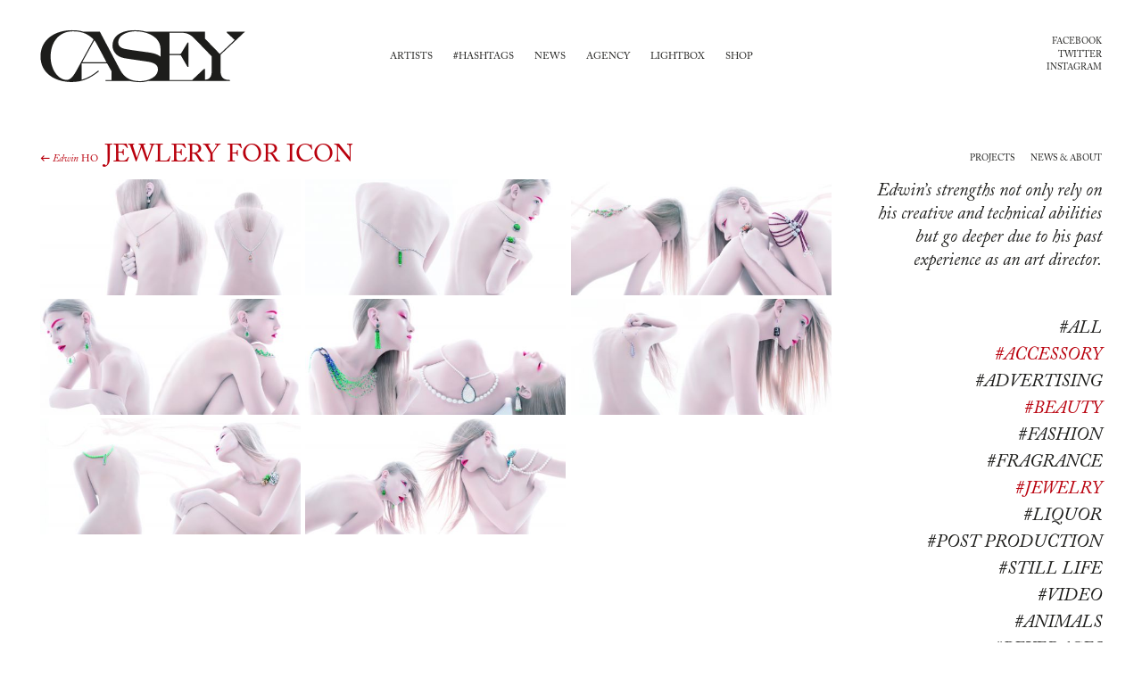

--- FILE ---
content_type: text/html; charset=UTF-8
request_url: https://www.wearecasey.com/projects/jewlery-for-icon
body_size: 8387
content:
<!DOCTYPE html>
<html lang="en">
<head>
	<meta charset="utf-8">
	<meta http-equiv="X-UA-Compatible" content="IE=edge">
	<meta name="viewport" content="width=device-width, initial-scale=1, maximum-scale=1, user-scalable=no">
	<meta name="viewport" content="width=device-width, initial-scale=1, maximum-scale=1, user-scalable=no, minimal-ui">
	<meta name="apple-mobile-web-app-capable" content="yes">
	<meta name="mobile-web-app-capable" content="yes">


		<title>JEWLERY for ICON - Edwin Ho • we are CASEY - an artists agency</title>

	<!--<link rel="stylesheet" type="text/css" href="https://www.wearecasey.com//resources/assets/css/bundle.min.css?v=3">-->
	<link rel="stylesheet" type="text/css" href="https://www.wearecasey.com/resources/assets/css/bundle.css?v=3.25">
    <script type="text/javascript">window.base_url = "https://www.wearecasey.com/";</script>

		<meta name="twitter:card" content="summary">
		<meta name="twitter:site" content="@wearecasey">
		<meta name="twitter:title" content="JEWLERY for ICON - Edwin Ho">
		<meta name="twitter:image" content="https://www.wearecasey.com/pic/project/project650-5b5619a9b8f55.jpg">
		<meta property="og:title" content="JEWLERY for ICON - Edwin Ho" />
		<meta property="og:type" content="article" />
		<meta property="og:image" content="https://www.wearecasey.com/pic/project/project650-5b5619a9b8f55.jpg" />

</head>
<body>

	<div class="page">

		<div class="header">
			<div class="header__content">
				<div class="header__logo">
					<a class="logo" href="/">
						<svg xmlns="http://www.w3.org/2000/svg" viewBox="0 0 230 60"><path d="M89.8 45.608c4.96 9.36 12.728 12.354 22.04 12.354 7.722 0 20.17-3.697 20.17-13.385 0-6.036-6.41-7.673-11.794-8.516L100.7 33.208c-5.614-.844-11.37-1.36-15.442-5.337-2.573-2.573-4.164-5.895-4.164-9.546C81.094 4.564 95.134.87 106.177.87c4.726 0 7.488.467 12.916 1.637h65.61v7.77l16.707 17.22 16.612-15.772-8.704-8.05V2.51h20.265l-27.38 25.83v18.208c0 7.72 3.84 10.106 10.53 10.106v1.17h-91.72c-3.745.89-5.664 1.31-9.032 1.31-3.417 0-7.49-.563-11.326-1.31h-27.47v-1.17h6.74v-9.97s-5.01-8.842-5.01-8.795h-28.31v18.436c6.787-1.822 12.73-5.474 18.58-10.293l.704.982c-9.548 7.534-18.158 11.936-30.56 11.936-17.596 0-34.91-9.034-34.91-28.69C.417 10.37 17.73.87 35.653.87c5.664 0 8.987.515 12.822 1.638h18.44l22.883 43.1zm55.313-16.895V56.65h25.316l13.15-12.4h1.124v12.025c5.568 0 7.626-3.79 7.626-10.06V30.21l-18.39-18.998c-5.71-5.898-8.893-7.536-17.13-7.536h-11.698v23.867h8.424c1.592 0 2.95-.047 4.166-.235l7.487-12.542h1.166V42.05h-1.167L157.7 29.04c-1.217-.234-2.62-.328-4.26-.328h-8.33zM36.873 2.087c-16.427 0-25.132 12.822-25.132 28.405 0 15.022 8.986 26.114 18.113 26.114 4.773 0 8.47-6.226 10.715-10.25l19.328-35.143C54.28 5.69 47.682 2.087 36.873 2.087zM134.96 22.35c0-14.647-15.773-20.263-28.27-20.263-7.205 0-19.14 3.32-19.14 12.542 0 4.958 4.308 6.597 8.38 7.346 10.2 1.824 16.75 2.48 26.953 3.978 4.586.702 9.033 2.058 12.075 4.54v-8.145zM47.166 36.76h27.19c-12.214-22.976-12.59-23.632-13.62-24.568l-13.57 24.568z"/></svg>
						<span class="logo__text">we are CASEY</span>
					</a>
				</div>

				<div class="header__menu">
					<ul class="menu">
						<li class="menu__item"><a class="menu__link" data-nav="artists" href="#nav-artists">Artists</a></li>
						<li class="menu__item"><a class="menu__link" data-nav="hashtags" href="#nav-hashtags">#Hashtags</a></li>
						<li class="menu__item"><a class="menu__link " href="/news">News</a></li>
						<li class="menu__item"><a class="menu__link " href="/agency">Agency</a></li>
						<li class="menu__item"><a class="menu__link " href="/lightbox">Lightbox</a></li>
						<li class="menu__item"><a class="menu__link " href="/">Shop</a></li>
					</ul>
				</div>

				<div class="header__social">
					<ul class="social social--text">
						<li class="social__item"><a target="_blank" class="social__link" title="Facebook" href="https://www.facebook.com/weare.casey"><i class="social__icon icon icon--facebook"></i><span class="social__name">Facebook</span></a></li>
						<li class="social__item"><a target="_blank" class="social__link" title="Twitter" href="https://twitter.com/wearecasey"><i class="social__icon icon icon--twitter"></i><span class="social__name">Twitter</span></a></li>
						<!--<li class="social__item"><a target="_blank" class="social__link" title="Tumblr" href="http://wearecasey.tumblr.com/"><i class="social__icon icon icon--tumblr"></i><span class="social__name">Tumblr</span></a></li>-->
						<li class="social__item"><a target="_blank" class="social__link" title="Instagram" href="https://instagram.com/wearecasey"><i class="social__icon icon icon--instagram"></i><span class="social__name">Instagram</span></a></li>
					</ul>
				</div>
			</div>
		</div>

		<nav class="modal modal--red nav" id="nav">

			<a href="javascript:;" data-modal="nav" data-action="close" class="modal__close"><span class="modal__close-text">Close</span></a>

			<div class="nav__content">

				<div class="nav__content-col">
					<ul id="nav-artists" class="nav__list nav__list--artists">
							<li>
								<a class="nav__artist" data-id="92" data-related="69,33,95,110,37,115,94,42,80," href="/artist/andreas-smetana">
										<span class="nav__artist-firstname">Andreas</span>
									<span class="nav__artist-name">Smetana</span>
								</a>
							</li>
							<li>
								<a class="nav__artist" data-id="61" data-related="106,52,32,51,39,37,115,60,80,91," href="/artist/animal">
									<span class="nav__artist-name">Animal</span>
								</a>
							</li>
							<li>
								<a class="nav__artist" data-id="89" data-related="52,90,51,95,42,73,75,79,120," href="/artist/antinomia">
									<span class="nav__artist-name">ANTINOMIA</span>
								</a>
							</li>
							<li>
								<a class="nav__artist" data-id="86" data-related="45,32,33,110,37,115,80," href="/artist/bam">
									<span class="nav__artist-name">BAM</span>
								</a>
							</li>
							<li>
								<a class="nav__artist" data-id="13" data-related="69,65,45,52,32,90,101,33,64,39,78,37,70,115,42,73,55,96,79,71,105,63,93," href="/artist/carlo-van-de-roer">
										<span class="nav__artist-firstname">Carlo</span>
									<span class="nav__artist-name">Van De Roer</span>
								</a>
							</li>
							<li>
								<a class="nav__artist" data-id="77" data-related="" href="/projects/photos">
										<span class="nav__artist-firstname">Chloé </span>
									<span class="nav__artist-name">Claverie</span>
								</a>
							</li>
							<li>
								<a class="nav__artist" data-id="14" data-related="69,61,45,62,33,78,70,55,60,93," href="/artist/christoph-morlinghaus">
										<span class="nav__artist-firstname">Christoph</span>
									<span class="nav__artist-name">Morlinghaus</span>
								</a>
							</li>
							<li>
								<a class="nav__artist" data-id="82" data-related="69,45,52,90,115,94,42,75,79," href="/artist/cokau-2">
									<span class="nav__artist-name">Cokau</span>
								</a>
							</li>
							<li>
								<a class="nav__artist" data-id="21" data-related="106,69,52,32,90,51,95,89,70,115,97,94,42,73,55,79,71,91," href="/artist/edwin-ho">
										<span class="nav__artist-firstname">Edwin</span>
									<span class="nav__artist-name">Ho</span>
								</a>
							</li>
							<li>
								<a class="nav__artist" data-id="79" data-related="45,40,66,72,32,64,39,115,42,86,119,93,92," href="/artist/favourite-colour-black">
									<span class="nav__artist-name">Favourite Colour: Black</span>
								</a>
							</li>
							<li>
								<a class="nav__artist" data-id="85" data-related="106,61,52,32,51,70,115,42,73,60," href="/artist/frederik-lindstrom">
										<span class="nav__artist-firstname">Frederik</span>
									<span class="nav__artist-name">Lindstrøm</span>
								</a>
							</li>
							<li>
								<a class="nav__artist" data-id="70" data-related="106,45,52,66,32,33,37,70,115,42,73,55,75,80,71,63,92," href="/artist/fredrik-broden">
										<span class="nav__artist-firstname">Fredrik</span>
									<span class="nav__artist-name">Brodén</span>
								</a>
							</li>
							<li>
								<a class="nav__artist" data-id="94" data-related="" href="/artist/jonas-vahl">
										<span class="nav__artist-firstname">Jonas</span>
									<span class="nav__artist-name">Vahl</span>
								</a>
							</li>
							<li>
								<a class="nav__artist" data-id="74" data-related="106,69,32,64,39,110,37,115,42,55,63," href="/artist/mads-perch-2">
										<span class="nav__artist-firstname">Mads</span>
									<span class="nav__artist-name">Perch</span>
								</a>
							</li>
							<li>
								<a class="nav__artist" data-id="49" data-related="69,45,40,66,32,33,110,37,70,115,55,80,71,58," href="/artist/marc-trautmann">
										<span class="nav__artist-firstname">Marc </span>
									<span class="nav__artist-name">Trautmann</span>
								</a>
							</li>
							<li>
								<a class="nav__artist" data-id="81" data-related="69,45,110," href="/artist/marc-and-david">
									<span class="nav__artist-name">Marc and David</span>
								</a>
							</li>
							<li>
								<a class="nav__artist" data-id="90" data-related="" href="/artist/menno-fokma">
										<span class="nav__artist-firstname">Menno</span>
									<span class="nav__artist-name">Fokma</span>
								</a>
							</li>
							<li>
								<a class="nav__artist" data-id="11" data-related="106,69,57,52,40,66,32,68,33,39,37,89,115,94,42,73,55,54,80,43,71,63,104," href="/artist/nick-chloe">
									<span class="nav__artist-name">Nick &amp; Chloé</span>
								</a>
							</li>
							<li>
								<a class="nav__artist" data-id="19" data-related="69,61,72,32,33,37,70,115,86,55,75,60,54,80,92," href="/artist/paul-barbera">
										<span class="nav__artist-firstname">Paul</span>
									<span class="nav__artist-name">Barbera</span>
								</a>
							</li>
							<li>
								<a class="nav__artist" data-id="32" data-related="106,69,45,52,32,90,101,95,39,37,70,115,94,42,73,96,75,79,71,105,93," href="/artist/satellite-lab">
									<span class="nav__artist-name"> Satellite Lab</span>
								</a>
							</li>
					</ul>
				</div>

				<div class="nav__content-col">
					<ul id="nav-hashtags" class="nav__list nav__list--hashtags">
							<li>
								<a class="nav__hashtag" data-id="106" data-related="21,70,85,61,74,11,32," href="/hashtag/accessory">
									#Accessory
								</a>
							</li>
							<li>
								<a class="nav__hashtag" data-id="69" data-related="11,32,14,92,82,19,74,13,81,21,49," href="/hashtag/advertising">
									#Advertising
								</a>
							</li>
							<li>
								<a class="nav__hashtag" data-id="57" data-related="11," href="/hashtag/advertsing">
									#Advertsing 
								</a>
							</li>
							<li>
								<a class="nav__hashtag" data-id="65" data-related="13," href="/hashtag/alternative-processes">
									#Alternative Processes
								</a>
							</li>
							<li>
								<a class="nav__hashtag" data-id="97" data-related="21," href="/hashtag/animals">
									#animals
								</a>
							</li>
							<li>
								<a class="nav__hashtag" data-id="61" data-related="19,14,85," href="/hashtag/architecture">
									#Architecture
								</a>
							</li>
							<li>
								<a class="nav__hashtag" data-id="45" data-related="32,79,81,14,13,49,86,82,70," href="/hashtag/automotive">
									#Automotive
								</a>
							</li>
							<li>
								<a class="nav__hashtag" data-id="52" data-related="70,32,89,13,85,21,61,11,82," href="/hashtag/beauty">
									#Beauty
								</a>
							</li>
							<li>
								<a class="nav__hashtag" data-id="94" data-related="32,21,82,92,11," href="/hashtag/beverages">
									#beverages
								</a>
							</li>
							<li>
								<a class="nav__hashtag" data-id="66" data-related="11,70,79,49," href="/hashtag/celebrity">
									#Celebrity
								</a>
							</li>
							<li>
								<a class="nav__hashtag" data-id="40" data-related="79,11,49," href="/hashtag/cgi">
									#CGI
								</a>
							</li>
							<li>
								<a class="nav__hashtag" data-id="72" data-related="79,19," href="/hashtag/commissions">
									#Commissions
								</a>
							</li>
							<li>
								<a class="nav__hashtag" data-id="42" data-related="11,32,79,89,70,85,13,21,82,74,92," href="/hashtag/conceptual">
									#conceptual
								</a>
							</li>
							<li>
								<a class="nav__hashtag" data-id="73" data-related="70,85,89,13,32,21,11," href="/hashtag/cosmetics">
									#cosmetics
								</a>
							</li>
							<li>
								<a class="nav__hashtag" data-id="86" data-related="19,79," href="/hashtag/documentary">
									#documentary
								</a>
							</li>
							<li>
								<a class="nav__hashtag" data-id="55" data-related="14,70,21,11,74,13,19,49," href="/hashtag/editorial">
									#editorial
								</a>
							</li>
							<li>
								<a class="nav__hashtag" data-id="96" data-related="13,32," href="/hashtag/experiential">
									#experiential
								</a>
							</li>
							<li>
								<a class="nav__hashtag" data-id="32" data-related="70,11,79,19,49,61,21,85,74,32,13,86," href="/hashtag/fashion">
									#Fashion
								</a>
							</li>
							<li>
								<a class="nav__hashtag" data-id="119" data-related="79," href="/hashtag/flames">
									#flames
								</a>
							</li>
							<li>
								<a class="nav__hashtag" data-id="75" data-related="70,32,89,82,19," href="/hashtag/food">
									#food
								</a>
							</li>
							<li>
								<a class="nav__hashtag" data-id="90" data-related="89,82,21,13,32," href="/hashtag/fragrance">
									#Fragrance
								</a>
							</li>
							<li>
								<a class="nav__hashtag" data-id="68" data-related="11," href="/hashtag/gifs">
									#Gifs
								</a>
							</li>
							<li>
								<a class="nav__hashtag" data-id="62" data-related="14," href="/hashtag/industry">
									#Industry
								</a>
							</li>
							<li>
								<a class="nav__hashtag" data-id="101" data-related="32,13," href="/hashtag/interactive">
									#Interactive
								</a>
							</li>
							<li>
								<a class="nav__hashtag" data-id="60" data-related="19,61,14,85," href="/hashtag/interiors">
									#interiors
								</a>
							</li>
							<li>
								<a class="nav__hashtag" data-id="51" data-related="85,61,21,89," href="/hashtag/jewelry">
									#Jewelry
								</a>
							</li>
							<li>
								<a class="nav__hashtag" data-id="54" data-related="19,11," href="/hashtag/kids">
									#kids
								</a>
							</li>
							<li>
								<a class="nav__hashtag" data-id="33" data-related="14,70,49,19,13,11,86,92," href="/hashtag/landscape">
									#Landscape
								</a>
							</li>
							<li>
								<a class="nav__hashtag" data-id="80" data-related="19,11,61,70,92,49,86," href="/hashtag/lifestyle">
									#lifestyle
								</a>
							</li>
							<li>
								<a class="nav__hashtag" data-id="79" data-related="32,89,13,21,82," href="/hashtag/liquids">
									#liquids
								</a>
							</li>
							<li>
								<a class="nav__hashtag" data-id="95" data-related="89,21,32,92," href="/hashtag/liquor">
									#Liquor
								</a>
							</li>
							<li>
								<a class="nav__hashtag" data-id="64" data-related="79,13,74," href="/hashtag/movement">
									#Movement 
								</a>
							</li>
							<li>
								<a class="nav__hashtag" data-id="39" data-related="11,74,61,79,32,13," href="/hashtag/music">
									#Music
								</a>
							</li>
							<li>
								<a class="nav__hashtag" data-id="43" data-related="11," href="/hashtag/nudes">
									#nudes
								</a>
							</li>
							<li>
								<a class="nav__hashtag" data-id="110" data-related="74,81,92,86,49," href="/hashtag/people">
									#People
								</a>
							</li>
							<li>
								<a class="nav__hashtag" data-id="78" data-related="14,13," href="/hashtag/personal">
									#Personal
								</a>
							</li>
							<li>
								<a class="nav__hashtag" data-id="37" data-related="11,70,19,74,61,13,49,92,32,86," href="/hashtag/portraiture">
									#Portraiture
								</a>
							</li>
							<li>
								<a class="nav__hashtag" data-id="89" data-related="11,21," href="/hashtag/post-production">
									#Post Production
								</a>
							</li>
							<li>
								<a class="nav__hashtag" data-id="71" data-related="70,32,11,13,21,49," href="/hashtag/product">
									#product
								</a>
							</li>
							<li>
								<a class="nav__hashtag" data-id="105" data-related="32,13," href="/hashtag/splashes">
									#splashes
								</a>
							</li>
							<li>
								<a class="nav__hashtag" data-id="63" data-related="74,70,13,11," href="/hashtag/sports">
									#sports
								</a>
							</li>
							<li>
								<a class="nav__hashtag" data-id="70" data-related="21,70,14,19,85,32,13,49," href="/hashtag/still-life">
									#Still life
								</a>
							</li>
							<li>
								<a class="nav__hashtag" data-id="104" data-related="11," href="/hashtag/stop-motion">
									#stop motion
								</a>
							</li>
							<li>
								<a class="nav__hashtag" data-id="58" data-related="49," href="/hashtag/studio">
									#studio
								</a>
							</li>
							<li>
								<a class="nav__hashtag" data-id="93" data-related="32,13,79,14," href="/hashtag/technology">
									#technology
								</a>
							</li>
							<li>
								<a class="nav__hashtag" data-id="120" data-related="89," href="/hashtag/texture">
									#texture
								</a>
							</li>
							<li>
								<a class="nav__hashtag" data-id="92" data-related="70,79,19," href="/hashtag/travel">
									#travel
								</a>
							</li>
							<li>
								<a class="nav__hashtag" data-id="115" data-related="19,32,79,11,13,92,74,61,82,70,85,49,21,86," href="/hashtag/video">
									#Video
								</a>
							</li>
							<li>
								<a class="nav__hashtag" data-id="91" data-related="61,21," href="/hashtag/watches">
									#watches
								</a>
							</li>
					</ul>
				</div>

			</div>

			<a href="javascript:;" data-modal="nav" data-action="close" class="modal__close"><span class="modal__close-text">Close</span></a>

		</nav>

<div class="detail" style="">

	<div class="detail__header">
		<div class="detail__header-content">
			<div class="detail__title">
                        <a href="https://www.wearecasey.com/artist/edwin-ho/" class="detail__title-back">
                            <span class="detail__title-back-text">
                                <i class="detail__title-back-icon icon icon--back"></i>
                                    <span class="detail__title-firstname">Edwin</span>
                                <span class="detail__title-lastname">Ho</span>
                            </span>
                        </a>
				<h1 class="detail__title-content">
					<span class="detail__title-lastname">JEWLERY for ICON</span>
				</h1>
			</div>
		</div>
		<div class="detail__header-aside">
			<ul class="detail__tab-nav">
				<li><a href="https://www.wearecasey.com//artist/edwin-ho">Projects</a></li>
				<li><a href="https://www.wearecasey.com//artist/edwin-ho#about">News &amp; About</a></li>
			</ul>
		</div>
	</div>

	<div class="h-cf">

		<section class="detail__content">
			<ul id="pictures-list" class="wall wall--projects">
					<li class="wall__item">
						<div class="picture ">

								<img src="/pic/project_medium/project650-5b5619a9b9d4e.jpg" alt="" data-id="11253"  />
							<div class="picture__info ">
								<div class="picture__tools">
									<div class="picture__tools-cell">
										<a class="picture__pdf" href="javascript:;">Lightbox</a>
									</div>
									<div class="picture__tools-cell">
										<div class="picture__share share" data-imgonly="true" data-title="JEWLERY for ICON by Edwin Ho" data-img="https://www.wearecasey.com/pic/project_medium/project650-5b5619a9b9d4e.jpg">
											<ul class="share__list social">
												<li class="social__item"><a class="social__link" title="Download" target="_blank" href="https://www.wearecasey.com/image/download/project/project650-5b5619a9b9d4e.jpg"><i class="social__icon icon icon--down"></i></a></li>
												<li class="social__item"><a class="social__link" data-share="facebook" title="Share on Facebook" href="javascript:;"><i class="social__icon icon icon--facebook"></i></a></li>
												<li class="social__item"><a class="social__link" data-share="twitter" title="Share on Twitter" href="javascript:;"><i class="social__icon icon icon--twitter"></i></a></li>
												<li class="social__item"><a class="social__link" data-share="tumblr" title="Share on Tumblr" href="javascript:;"><i class="social__icon icon icon--tumblr"></i></a></li>
												<li class="social__item"><a class="social__link" data-share="pinterest" title="Share on Pinterest" href="javascript:;"><i class="social__icon icon icon--pinterest"></i></a></li>
											</ul>
										</div>
									</div>
								</div>
							</div>
						</div>
					</li>
					<li class="wall__item">
						<div class="picture ">

								<img src="/pic/project_medium/project650-5b5619a9ba85c.jpg" alt="" data-id="11254"  />
							<div class="picture__info ">
								<div class="picture__tools">
									<div class="picture__tools-cell">
										<a class="picture__pdf" href="javascript:;">Lightbox</a>
									</div>
									<div class="picture__tools-cell">
										<div class="picture__share share" data-imgonly="true" data-title="JEWLERY for ICON by Edwin Ho" data-img="https://www.wearecasey.com/pic/project_medium/project650-5b5619a9ba85c.jpg">
											<ul class="share__list social">
												<li class="social__item"><a class="social__link" title="Download" target="_blank" href="https://www.wearecasey.com/image/download/project/project650-5b5619a9ba85c.jpg"><i class="social__icon icon icon--down"></i></a></li>
												<li class="social__item"><a class="social__link" data-share="facebook" title="Share on Facebook" href="javascript:;"><i class="social__icon icon icon--facebook"></i></a></li>
												<li class="social__item"><a class="social__link" data-share="twitter" title="Share on Twitter" href="javascript:;"><i class="social__icon icon icon--twitter"></i></a></li>
												<li class="social__item"><a class="social__link" data-share="tumblr" title="Share on Tumblr" href="javascript:;"><i class="social__icon icon icon--tumblr"></i></a></li>
												<li class="social__item"><a class="social__link" data-share="pinterest" title="Share on Pinterest" href="javascript:;"><i class="social__icon icon icon--pinterest"></i></a></li>
											</ul>
										</div>
									</div>
								</div>
							</div>
						</div>
					</li>
					<li class="wall__item">
						<div class="picture ">

								<img src="/pic/project_medium/project650-5b5619a9bb459.jpg" alt="" data-id="11255"  />
							<div class="picture__info ">
								<div class="picture__tools">
									<div class="picture__tools-cell">
										<a class="picture__pdf" href="javascript:;">Lightbox</a>
									</div>
									<div class="picture__tools-cell">
										<div class="picture__share share" data-imgonly="true" data-title="JEWLERY for ICON by Edwin Ho" data-img="https://www.wearecasey.com/pic/project_medium/project650-5b5619a9bb459.jpg">
											<ul class="share__list social">
												<li class="social__item"><a class="social__link" title="Download" target="_blank" href="https://www.wearecasey.com/image/download/project/project650-5b5619a9bb459.jpg"><i class="social__icon icon icon--down"></i></a></li>
												<li class="social__item"><a class="social__link" data-share="facebook" title="Share on Facebook" href="javascript:;"><i class="social__icon icon icon--facebook"></i></a></li>
												<li class="social__item"><a class="social__link" data-share="twitter" title="Share on Twitter" href="javascript:;"><i class="social__icon icon icon--twitter"></i></a></li>
												<li class="social__item"><a class="social__link" data-share="tumblr" title="Share on Tumblr" href="javascript:;"><i class="social__icon icon icon--tumblr"></i></a></li>
												<li class="social__item"><a class="social__link" data-share="pinterest" title="Share on Pinterest" href="javascript:;"><i class="social__icon icon icon--pinterest"></i></a></li>
											</ul>
										</div>
									</div>
								</div>
							</div>
						</div>
					</li>
					<li class="wall__item">
						<div class="picture ">

								<img src="/pic/project_medium/project650-5b5619a9bba63.jpg" alt="" data-id="11256"  />
							<div class="picture__info ">
								<div class="picture__tools">
									<div class="picture__tools-cell">
										<a class="picture__pdf" href="javascript:;">Lightbox</a>
									</div>
									<div class="picture__tools-cell">
										<div class="picture__share share" data-imgonly="true" data-title="JEWLERY for ICON by Edwin Ho" data-img="https://www.wearecasey.com/pic/project_medium/project650-5b5619a9bba63.jpg">
											<ul class="share__list social">
												<li class="social__item"><a class="social__link" title="Download" target="_blank" href="https://www.wearecasey.com/image/download/project/project650-5b5619a9bba63.jpg"><i class="social__icon icon icon--down"></i></a></li>
												<li class="social__item"><a class="social__link" data-share="facebook" title="Share on Facebook" href="javascript:;"><i class="social__icon icon icon--facebook"></i></a></li>
												<li class="social__item"><a class="social__link" data-share="twitter" title="Share on Twitter" href="javascript:;"><i class="social__icon icon icon--twitter"></i></a></li>
												<li class="social__item"><a class="social__link" data-share="tumblr" title="Share on Tumblr" href="javascript:;"><i class="social__icon icon icon--tumblr"></i></a></li>
												<li class="social__item"><a class="social__link" data-share="pinterest" title="Share on Pinterest" href="javascript:;"><i class="social__icon icon icon--pinterest"></i></a></li>
											</ul>
										</div>
									</div>
								</div>
							</div>
						</div>
					</li>
					<li class="wall__item">
						<div class="picture ">

								<img src="/pic/project_medium/project650-5b5619a9bc8cd.jpg" alt="" data-id="11257"  />
							<div class="picture__info ">
								<div class="picture__tools">
									<div class="picture__tools-cell">
										<a class="picture__pdf" href="javascript:;">Lightbox</a>
									</div>
									<div class="picture__tools-cell">
										<div class="picture__share share" data-imgonly="true" data-title="JEWLERY for ICON by Edwin Ho" data-img="https://www.wearecasey.com/pic/project_medium/project650-5b5619a9bc8cd.jpg">
											<ul class="share__list social">
												<li class="social__item"><a class="social__link" title="Download" target="_blank" href="https://www.wearecasey.com/image/download/project/project650-5b5619a9bc8cd.jpg"><i class="social__icon icon icon--down"></i></a></li>
												<li class="social__item"><a class="social__link" data-share="facebook" title="Share on Facebook" href="javascript:;"><i class="social__icon icon icon--facebook"></i></a></li>
												<li class="social__item"><a class="social__link" data-share="twitter" title="Share on Twitter" href="javascript:;"><i class="social__icon icon icon--twitter"></i></a></li>
												<li class="social__item"><a class="social__link" data-share="tumblr" title="Share on Tumblr" href="javascript:;"><i class="social__icon icon icon--tumblr"></i></a></li>
												<li class="social__item"><a class="social__link" data-share="pinterest" title="Share on Pinterest" href="javascript:;"><i class="social__icon icon icon--pinterest"></i></a></li>
											</ul>
										</div>
									</div>
								</div>
							</div>
						</div>
					</li>
					<li class="wall__item">
						<div class="picture ">

								<img src="/pic/project_medium/project650-5b5619a9bd389.jpg" alt="" data-id="11258"  />
							<div class="picture__info ">
								<div class="picture__tools">
									<div class="picture__tools-cell">
										<a class="picture__pdf" href="javascript:;">Lightbox</a>
									</div>
									<div class="picture__tools-cell">
										<div class="picture__share share" data-imgonly="true" data-title="JEWLERY for ICON by Edwin Ho" data-img="https://www.wearecasey.com/pic/project_medium/project650-5b5619a9bd389.jpg">
											<ul class="share__list social">
												<li class="social__item"><a class="social__link" title="Download" target="_blank" href="https://www.wearecasey.com/image/download/project/project650-5b5619a9bd389.jpg"><i class="social__icon icon icon--down"></i></a></li>
												<li class="social__item"><a class="social__link" data-share="facebook" title="Share on Facebook" href="javascript:;"><i class="social__icon icon icon--facebook"></i></a></li>
												<li class="social__item"><a class="social__link" data-share="twitter" title="Share on Twitter" href="javascript:;"><i class="social__icon icon icon--twitter"></i></a></li>
												<li class="social__item"><a class="social__link" data-share="tumblr" title="Share on Tumblr" href="javascript:;"><i class="social__icon icon icon--tumblr"></i></a></li>
												<li class="social__item"><a class="social__link" data-share="pinterest" title="Share on Pinterest" href="javascript:;"><i class="social__icon icon icon--pinterest"></i></a></li>
											</ul>
										</div>
									</div>
								</div>
							</div>
						</div>
					</li>
					<li class="wall__item">
						<div class="picture ">

								<img src="/pic/project_medium/project650-5b561a1c5370c.jpg" alt="" data-id="11259"  />
							<div class="picture__info ">
								<div class="picture__tools">
									<div class="picture__tools-cell">
										<a class="picture__pdf" href="javascript:;">Lightbox</a>
									</div>
									<div class="picture__tools-cell">
										<div class="picture__share share" data-imgonly="true" data-title="JEWLERY for ICON by Edwin Ho" data-img="https://www.wearecasey.com/pic/project_medium/project650-5b561a1c5370c.jpg">
											<ul class="share__list social">
												<li class="social__item"><a class="social__link" title="Download" target="_blank" href="https://www.wearecasey.com/image/download/project/project650-5b561a1c5370c.jpg"><i class="social__icon icon icon--down"></i></a></li>
												<li class="social__item"><a class="social__link" data-share="facebook" title="Share on Facebook" href="javascript:;"><i class="social__icon icon icon--facebook"></i></a></li>
												<li class="social__item"><a class="social__link" data-share="twitter" title="Share on Twitter" href="javascript:;"><i class="social__icon icon icon--twitter"></i></a></li>
												<li class="social__item"><a class="social__link" data-share="tumblr" title="Share on Tumblr" href="javascript:;"><i class="social__icon icon icon--tumblr"></i></a></li>
												<li class="social__item"><a class="social__link" data-share="pinterest" title="Share on Pinterest" href="javascript:;"><i class="social__icon icon icon--pinterest"></i></a></li>
											</ul>
										</div>
									</div>
								</div>
							</div>
						</div>
					</li>
					<li class="wall__item">
						<div class="picture ">

								<img src="/pic/project_medium/project650-5b561a1c53da8.jpg" alt="" data-id="11260"  />
							<div class="picture__info ">
								<div class="picture__tools">
									<div class="picture__tools-cell">
										<a class="picture__pdf" href="javascript:;">Lightbox</a>
									</div>
									<div class="picture__tools-cell">
										<div class="picture__share share" data-imgonly="true" data-title="JEWLERY for ICON by Edwin Ho" data-img="https://www.wearecasey.com/pic/project_medium/project650-5b561a1c53da8.jpg">
											<ul class="share__list social">
												<li class="social__item"><a class="social__link" title="Download" target="_blank" href="https://www.wearecasey.com/image/download/project/project650-5b561a1c53da8.jpg"><i class="social__icon icon icon--down"></i></a></li>
												<li class="social__item"><a class="social__link" data-share="facebook" title="Share on Facebook" href="javascript:;"><i class="social__icon icon icon--facebook"></i></a></li>
												<li class="social__item"><a class="social__link" data-share="twitter" title="Share on Twitter" href="javascript:;"><i class="social__icon icon icon--twitter"></i></a></li>
												<li class="social__item"><a class="social__link" data-share="tumblr" title="Share on Tumblr" href="javascript:;"><i class="social__icon icon icon--tumblr"></i></a></li>
												<li class="social__item"><a class="social__link" data-share="pinterest" title="Share on Pinterest" href="javascript:;"><i class="social__icon icon icon--pinterest"></i></a></li>
											</ul>
										</div>
									</div>
								</div>
							</div>
						</div>
					</li>
			</ul>

		</section>

		<aside class="detail__aside">

				<div class="detail__shortdesc"><p>Edwin&rsquo;s strengths not only rely on his creative and technical abilities but go deeper due to his past experience as an art director.</p></div>

			<ul class="detail__filter detail__filter--main disabled" data-categories="jewelry,beauty,accessory,">
				<li>
					<a href="https://www.wearecasey.com/artist/edwin-ho/#filter:all">#All</a>
				</li>

					<li>
						<a data-id="accessory" href="https://www.wearecasey.com/artist/edwin-ho/#filter:accessory">#Accessory</a>
					</li>
					<li>
						<a data-id="advertising" href="https://www.wearecasey.com/artist/edwin-ho/#filter:advertising">#Advertising</a>
					</li>
					<li>
						<a data-id="beauty" href="https://www.wearecasey.com/artist/edwin-ho/#filter:beauty">#Beauty</a>
					</li>
					<li>
						<a data-id="fashion" href="https://www.wearecasey.com/artist/edwin-ho/#filter:fashion">#Fashion</a>
					</li>
					<li>
						<a data-id="fragrance" href="https://www.wearecasey.com/artist/edwin-ho/#filter:fragrance">#Fragrance</a>
					</li>
					<li>
						<a data-id="jewelry" href="https://www.wearecasey.com/artist/edwin-ho/#filter:jewelry">#Jewelry</a>
					</li>
					<li>
						<a data-id="liquor" href="https://www.wearecasey.com/artist/edwin-ho/#filter:liquor">#Liquor</a>
					</li>
					<li>
						<a data-id="post-production" href="https://www.wearecasey.com/artist/edwin-ho/#filter:post-production">#Post Production</a>
					</li>
					<li>
						<a data-id="still-life" href="https://www.wearecasey.com/artist/edwin-ho/#filter:still-life">#Still life</a>
					</li>
					<li>
						<a data-id="video" href="https://www.wearecasey.com/artist/edwin-ho/#filter:video">#Video</a>
					</li>
					<li>
						<a data-id="animals" href="https://www.wearecasey.com/artist/edwin-ho/#filter:animals">#animals</a>
					</li>
					<li>
						<a data-id="beverages" href="https://www.wearecasey.com/artist/edwin-ho/#filter:beverages">#beverages</a>
					</li>
					<li>
						<a data-id="conceptual" href="https://www.wearecasey.com/artist/edwin-ho/#filter:conceptual">#conceptual</a>
					</li>
					<li>
						<a data-id="cosmetics" href="https://www.wearecasey.com/artist/edwin-ho/#filter:cosmetics">#cosmetics</a>
					</li>
					<li>
						<a data-id="editorial" href="https://www.wearecasey.com/artist/edwin-ho/#filter:editorial">#editorial</a>
					</li>
					<li>
						<a data-id="liquids" href="https://www.wearecasey.com/artist/edwin-ho/#filter:liquids">#liquids</a>
					</li>
					<li>
						<a data-id="product" href="https://www.wearecasey.com/artist/edwin-ho/#filter:product">#product</a>
					</li>
					<li>
						<a data-id="watches" href="https://www.wearecasey.com/artist/edwin-ho/#filter:watches">#watches</a>
					</li>
			</ul>

			<div class="detail__news">
				<h2 class="detail__news-title">Latest News</h2>
					<a class="project" href="https://www.wearecasey.com/news/dove-campaign-by-edwin-ho">
						<img class="project__picture" src="https://www.wearecasey.com/pic/news/news144-5696b1d326dbc.jpeg" alt=" DOVE campaign by Edwin HO">
						<div class="project__info">
							<div class="h-valign">
								<div class="h-valign__content">
									<h3 class="project__title"> DOVE campaign by Edwin HO</h3>
								</div>
							</div>
						</div>
					</a>
			</div>

		</aside>

	</div>

</div>

	</div>

	<div class="footer">

		<div class="footer__logo">
			<a class="logo" href="/">
				<svg xmlns="http://www.w3.org/2000/svg" viewBox="0 0 230 60"><path d="M89.8 45.608c4.96 9.36 12.728 12.354 22.04 12.354 7.722 0 20.17-3.697 20.17-13.385 0-6.036-6.41-7.673-11.794-8.516L100.7 33.208c-5.614-.844-11.37-1.36-15.442-5.337-2.573-2.573-4.164-5.895-4.164-9.546C81.094 4.564 95.134.87 106.177.87c4.726 0 7.488.467 12.916 1.637h65.61v7.77l16.707 17.22 16.612-15.772-8.704-8.05V2.51h20.265l-27.38 25.83v18.208c0 7.72 3.84 10.106 10.53 10.106v1.17h-91.72c-3.745.89-5.664 1.31-9.032 1.31-3.417 0-7.49-.563-11.326-1.31h-27.47v-1.17h6.74v-9.97s-5.01-8.842-5.01-8.795h-28.31v18.436c6.787-1.822 12.73-5.474 18.58-10.293l.704.982c-9.548 7.534-18.158 11.936-30.56 11.936-17.596 0-34.91-9.034-34.91-28.69C.417 10.37 17.73.87 35.653.87c5.664 0 8.987.515 12.822 1.638h18.44l22.883 43.1zm55.313-16.895V56.65h25.316l13.15-12.4h1.124v12.025c5.568 0 7.626-3.79 7.626-10.06V30.21l-18.39-18.998c-5.71-5.898-8.893-7.536-17.13-7.536h-11.698v23.867h8.424c1.592 0 2.95-.047 4.166-.235l7.487-12.542h1.166V42.05h-1.167L157.7 29.04c-1.217-.234-2.62-.328-4.26-.328h-8.33zM36.873 2.087c-16.427 0-25.132 12.822-25.132 28.405 0 15.022 8.986 26.114 18.113 26.114 4.773 0 8.47-6.226 10.715-10.25l19.328-35.143C54.28 5.69 47.682 2.087 36.873 2.087zM134.96 22.35c0-14.647-15.773-20.263-28.27-20.263-7.205 0-19.14 3.32-19.14 12.542 0 4.958 4.308 6.597 8.38 7.346 10.2 1.824 16.75 2.48 26.953 3.978 4.586.702 9.033 2.058 12.075 4.54v-8.145zM47.166 36.76h27.19c-12.214-22.976-12.59-23.632-13.62-24.568l-13.57 24.568z"/></svg>
				<span class="logo__text">we are CASEY</span>
			</a>
		</div>

		<div class="footer__row">

			<div class="footer__section footer__about">
				<p>CASEY offers management support representation and production for artists involved in all aspects of art and commercially based creative projects across all media. Our mission is to partner talent with brands, agencies and clients where we are able to create work that is original and possess artistic integrity.</p>
			</div>

			<div class="footer__section footer__menu">
				<ul class="menu">
					<li class="menu__item"><a class="menu__link " href="/">Home</a></li>
					<li class="menu__item"><a data-nav="artists" href="#nav-artists" class="menu__link " href="/">Artists</a></li>
					<li class="menu__item"><a class="menu__link " href="/news">News</a></li>
					<li class="menu__item"><a class="menu__link " href="/agency">Agency</a></li>
				</ul>
			</div>

			<div class="footer__section footer__address">
				<p>info@wearecasey.tv</p>
			</div>

			<div class="footer__section footer__copy">
				<p>All mages appearing on the CASEY Creative Group Ltd<br />web site are copyrighted and protected under international copyright laws.<br />The images may not be reproduced in any form, stored, or manipulated<br />without prior written permission from CASEY and the copyright holder(s).<br />Copyright &copy; 2023 CASEY</p>
			</div>

			<div class="footer__section footer__mailing">
				<div class="mailing">
					<form action="//wearecasey.us6.list-manage.com/subscribe/post?u=6167a71299c0ab0d7a5c188d5&amp;id=70b52e91e1" method="post" id="mc-embedded-subscribe-form" name="mc-embedded-subscribe-form" class="validate" target="_blank" novalidate>
						<label for="mailing" class="mailing__label">Subscribe to mailing list</label>
						<input id="mailing" class="mailing__input required email" type="text" name="EMAIL" placeholder="your@email.com">
					</form>
				</div>
			</div>

			<div class="footer__section footer__social">
				<ul class="social">
					<li class="social__item"><a class="social__link" target="_blank" title="Facebook" href="https://www.facebook.com/weare.casey"><i class="social__icon icon icon--facebook"></i><span class="social__name">Facebook</span></a></li>
					<li class="social__item"><a class="social__link" target="_blank" title="Twitter" href="https://twitter.com/wearecasey"><i class="social__icon icon icon--twitter"></i><span class="social__name">Twitter</span></a></li>
					<!--<li class="social__item"><a class="social__link" target="_blank" title="Tumblr" href="http://wearecasey.tumblr.com/"><i class="social__icon icon icon--tumblr"></i><span class="social__name">Tumblr</span></a></li>-->
					<li class="social__item"><a class="social__link" target="_blank" title="Instagram" href="https://instagram.com/wearecasey"><i class="social__icon icon icon--instagram"></i><span class="social__name">Instagram</span></a></li>
				</ul>
			</div>

		</div>

		<div class="footer__by">WEARECASEY.COM</div>

	</div>

	<script type="text/javascript" src="https://www.wearecasey.com/resources/assets/js/lib/LAB.min.js"></script>
	<script type="text/javascript">
		var queue = $LAB
			.script('https://www.wearecasey.com/resources/assets/js/lib/jquery-' + ( document.addEventListener ? '2.0.3' : '1.11.0' ) + '.min.js')
			.wait()
			.script('https://www.wearecasey.com/resources/assets/js/dependencies.min.js?v=3')
			.wait()
			//.script('https://www.wearecasey.com/resources/assets/js/bundle.min.js?v=3')
			.script('https://www.wearecasey.com/resources/assets/js/bundle.js?v=3.27')
			;
	</script>
	
	<script>
		(function(i,s,o,g,r,a,m){i['GoogleAnalyticsObject']=r;i[r]=i[r]||function(){
		(i[r].q=i[r].q||[]).push(arguments)},i[r].l=1*new Date();a=s.createElement(o),
		m=s.getElementsByTagName(o)[0];a.async=1;a.src=g;m.parentNode.insertBefore(a,m)
		})(window,document,'script','//www.google-analytics.com/analytics.js','ga');
		ga('create', 'UA-64421028-1', 'auto');
		ga('send', 'pageview');
	</script>

</body>
</html>


--- FILE ---
content_type: text/plain
request_url: https://www.google-analytics.com/j/collect?v=1&_v=j102&a=1140163487&t=pageview&_s=1&dl=https%3A%2F%2Fwww.wearecasey.com%2Fprojects%2Fjewlery-for-icon&ul=en-us%40posix&dt=JEWLERY%20for%20ICON%20-%20Edwin%20Ho%20%E2%80%A2%20we%20are%20CASEY%20-%20an%20artists%20agency&sr=1280x720&vp=1280x720&_u=IEBAAEABAAAAACAAI~&jid=1569218006&gjid=689187439&cid=2045276344.1769000527&tid=UA-64421028-1&_gid=1974745002.1769000527&_r=1&_slc=1&z=672422058
body_size: -451
content:
2,cG-5LNWMRLZQK